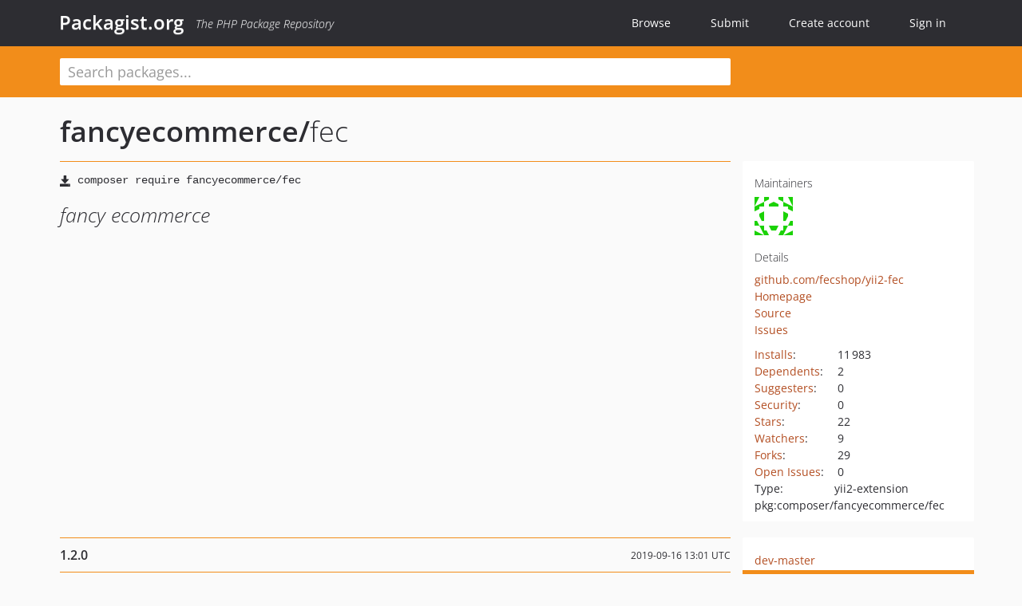

--- FILE ---
content_type: text/html; charset=UTF-8
request_url: https://packagist.org/packages/fancyecommerce/fec
body_size: 6057
content:
<!DOCTYPE html>
<html>
    <head>
        <meta charset="UTF-8" />

        <title>fancyecommerce/fec - Packagist.org</title>
        <meta name="description" content="fancy ecommerce" />
        <meta name="author" content="Jordi Boggiano" />
            <link rel="canonical" href="https://packagist.org/packages/fancyecommerce/fec" />

        <meta name="viewport" content="width=device-width, initial-scale=1.0" />

        <link rel="shortcut icon" href="/favicon.ico?v=1768839456" />

        <link rel="stylesheet" href="/build/app.css?v=1768839456" />
        
            <link rel="alternate" type="application/rss+xml" title="New Releases - fancyecommerce/fec" href="https://packagist.org/feeds/package.fancyecommerce/fec.rss" />
    <link rel="alternate" type="application/rss+xml" title="New Releases - fancyecommerce" href="https://packagist.org/feeds/vendor.fancyecommerce.rss" />
            <link rel="alternate" type="application/rss+xml" title="Newly Submitted Packages - Packagist.org" href="https://packagist.org/feeds/packages.rss" />
        <link rel="alternate" type="application/rss+xml" title="New Releases - Packagist.org" href="https://packagist.org/feeds/releases.rss" />
        

        <link rel="search" type="application/opensearchdescription+xml" href="/search.osd?v=1768839456" title="Packagist.org" />

        <script nonce="nM8+mSpPUtlmitPNmrnnVA==">
            var onloadRecaptchaCallback = function() {
                document.querySelectorAll('.recaptcha-protected').forEach((el) => {
                    el.closest('form').querySelectorAll('button, input[type="submit"]').forEach((submit) => {
                        grecaptcha.render(submit, {
                            'sitekey' : '6LfKiPoUAAAAAGlKWkhEEx7X8muIVYy6oA0GNdX0',
                            'callback' : function (token) {
                                submit.form.submit();
                            }
                        });
                    })
                });
            };
        </script>
        
            <link rel="stylesheet" href="/css/github/markdown.css?v=1768839456">
        </head>
    <body>
    <section class="wrap">
        <header class="navbar-wrapper navbar-fixed-top">
                        <nav class="container">
                <div class="navbar" role="navigation">
                    <div class="navbar-header">
                        <button type="button" class="navbar-toggle" data-toggle="collapse" data-target=".navbar-collapse">
                            <span class="sr-only">Toggle navigation</span>
                            <span class="icon-bar"></span>
                            <span class="icon-bar"></span>
                            <span class="icon-bar"></span>
                        </button>
                        <h1 class="navbar-brand"><a href="/">Packagist.org</a> <em class="hidden-sm hidden-xs">The PHP Package Repository</em></h1>
                    </div>

                    <div class="collapse navbar-collapse">
                        <ul class="nav navbar-nav">
                            <li>
                                <a href="/explore/">Browse</a>
                            </li>
                            <li>
                                <a href="/packages/submit">Submit</a>
                            </li>                            <li>
                                <a href="/register/">Create account</a>
                            </li>
                            <li class="nav-user">
                                <section class="nav-user-signin">
                                    <a href="/login/">Sign in</a>

                                    <section class="signin-box">
                                        <form action="/login/" method="POST" id="nav_login">
                                            <div class="input-group">
                                                <input class="form-control" type="text" id="_username" name="_username" placeholder="Username / Email">
                                                <span class="input-group-addon"><span class="icon-user"></span></span>
                                            </div>
                                            <div class="input-group">
                                                <input class="form-control" type="password" id="_password" name="_password" placeholder="Password">
                                                <span class="input-group-addon"><span class="icon-lock"></span></span>
                                            </div>

                                            <div class="checkbox">
                                                <label for="_remember_me">
                                                    <input type="checkbox" id="_remember_me" name="_remember_me" value="on" checked="checked" /> Remember me
                                                </label>
                                            </div>
                                            <div class="signin-box-buttons">
                                                <a href="/login/github" class="pull-right btn btn-primary btn-github"><span class="icon-github"></span>Use Github</a>
                                                <button type="submit" class="btn btn-success" id="_submit_mini" name="_submit">Log in</button>
                                            </div>
                                        </form>

                                        <div class="signin-box-register">
                                            <a href="/register/">No account yet? Create one now!</a>
                                        </div>
                                    </section>
                                </section>
                            </li>                        </ul>
                    </div>
                </div>
            </nav>
        </header>

        <section class="wrapper wrapper-search">
    <div class="container ">
        <form name="search_query" method="get" action="/search/" id="search-form" autocomplete="off">
            <div class="sortable row">
                <div class="col-xs-12 js-search-field-wrapper col-md-9">
                                                            <input type="search" id="search_query_query" name="query" required="required" autocomplete="off" placeholder="Search packages..." tabindex="1" class=" form-control" value="" />
                </div>
            </div>
        </form>    </div>
</section>


                
        
        <section class="wrapper">
            <section class="container content" role="main">
                                    <div id="search-container" class="hidden">
                        <div class="row">
                            <div class="search-list col-md-9"></div>

                            <div class="search-facets col-md-3">
                                <div class="search-facets-active-filters"></div>
                                <div class="search-facets-type"></div>
                                <div class="search-facets-tags"></div>
                            </div>
                        </div>

                        <div class="row">
                            <div class="col-md-9">
                                <div id="powered-by">
                                    Search by <a href="https://www.algolia.com/"><img src="/img/algolia-logo-light.svg?v=1768839456"></a>
                                </div>
                                <div id="pagination-container">
                                    <div class="pagination"></div>
                                </div>
                            </div>
                        </div>
                    </div>
                
                    <div class="row" id="view-package-page">
        <div class="col-xs-12 package">
            <div class="package-header">

                <div class="row">
                    <div class="col-md-9">
                        <h2 class="title">
                                                        <a href="/packages/fancyecommerce/">fancyecommerce<span class="hidden"> </span>/</a><span class="hidden"> </span>fec
                        </h2>
                    </div>
                </div>
            </div>

            <div class="row">
                <div class="col-md-8">
                    <p class="requireme"><i class="glyphicon glyphicon-save"></i> <input type="text" readonly="readonly" value="composer require fancyecommerce/fec" /></p>

                    
                                        
                    
                    <p class="description">fancy ecommerce</p>

                                                        </div>

                <div class="col-md-offset-1 col-md-3">
                    <div class="row package-aside">
                        <div class="details col-xs-12 col-sm-6 col-md-12">
                            <h5>Maintainers</h5>
                            <p class="maintainers">
                                <a href="/users/fancyecommerce/"><img width="48" height="48" title="fancyecommerce" src="https://www.gravatar.com/avatar/ec5a339478fbac730172c3f33080ec137a76f0e228c0f703dee8a6be373cad03?s=48&amp;d=identicon" srcset="https://www.gravatar.com/avatar/ec5a339478fbac730172c3f33080ec137a76f0e228c0f703dee8a6be373cad03?s=96&amp;d=identicon 2x"></a>
                                                            </p>

                            
                            <h5>Details</h5>
                                                        <p class="canonical">
                                <a href="https://github.com/fecshop/yii2-fec" title="Canonical Repository URL">github.com/fecshop/yii2-fec</a>
                            </p>

                                                            <p><a rel="nofollow noopener external noindex ugc" href="https://github.com/fancyecommerce/yii2-fec">Homepage</a></p>
                                                                                        <p><a rel="nofollow noopener external noindex ugc" href="https://github.com/fancyecommerce/yii2-fec">Source</a></p>
                                                                                        <p><a rel="nofollow noopener external noindex ugc" href="https://github.com/fecshop/yii2-fec/issues">Issues</a></p>
                                                                                                                                                                                                                            </div>

                        
                        <div class="facts col-xs-12 col-sm-6 col-md-12">
                            <p>
                                <span>
                                    <a href="/packages/fancyecommerce/fec/stats" rel="nofollow">Installs</a>:
                                </span>
                                11&#8201;983                            </p>
                                                            <p>
                                    <span>
                                        <a href="/packages/fancyecommerce/fec/dependents?order_by=downloads" rel="nofollow">Dependents</a>:
                                    </span>
                                    2
                                </p>
                                                                                        <p>
                                    <span>
                                        <a href="/packages/fancyecommerce/fec/suggesters" rel="nofollow">Suggesters</a>:
                                    </span>
                                    0
                                </p>
                                                                                        <p>
                                    <span>
                                        <a href="/packages/fancyecommerce/fec/advisories" rel="nofollow">Security</a>:
                                    </span>
                                    0
                                </p>
                                                                                        <p>
                                    <span>
                                        <a href="https://github.com/fecshop/yii2-fec/stargazers">Stars</a>:
                                    </span>
                                    22
                                </p>
                                                                                        <p>
                                    <span>
                                        <a href="https://github.com/fecshop/yii2-fec/watchers">Watchers</a>:
                                    </span> 9
                                </p>
                                                                                        <p>
                                    <span>
                                        <a href="https://github.com/fecshop/yii2-fec/forks">Forks</a>:
                                    </span>
                                    29
                                </p>
                                                                                        <p>
                                    <span>
                                        <a rel="nofollow noopener external noindex ugc" href="https://github.com/fecshop/yii2-fec/issues">Open Issues</a>:
                                    </span>
                                    0
                                </p>
                                                                                                                    <p><span>Type:</span>yii2-extension</p>
                                                                                    <p><span title="PURL / Package-URL">pkg:composer/fancyecommerce/fec</span></p>
                        </div>
                    </div>
                </div>
            </div>

            
            
                            <div class="row versions-section">
                    <div class="version-details col-md-9">
                                                    <div class="title">
    <span class="version-number">1.2.0</span>

    <span class="release-date">2019-09-16 13:01 UTC</span>
</div>

<div class="clearfix package-links">
            <div class="row">
                            <div class="clearfix visible-sm-block"></div>                <div class="clearfix visible-md-block visible-lg-block"></div>                <div class="requires col-sm-6 col-md-4 ">
                    <p class="link-type">Requires</p>
                                            <ul><li>php: &gt;=5.4.0</li><li><a href="/packages/imagine/imagine">imagine/imagine</a>: 0.7.1</li><li><a href="/packages/phpoffice/phpexcel">phpoffice/phpexcel</a>: 1.8.*</li><li><a href="/packages/yiisoft/yii2">yiisoft/yii2</a>: &gt;=2.0.6</li><li><a href="/packages/yiisoft/yii2-redis">yiisoft/yii2-redis</a>: ~2.0.0</li></ul>
                                    </div>
                                                            <div class="devRequires col-sm-6 col-md-4 hidden-xs">
                    <p class="link-type">Requires (Dev)</p>
                                            <p class="no-links">None</p>
                                    </div>
                            <div class="clearfix visible-sm-block"></div>                                <div class="suggests col-sm-6 col-md-4 hidden-xs">
                    <p class="link-type">Suggests</p>
                                            <p class="no-links">None</p>
                                    </div>
                                            <div class="clearfix visible-md-block visible-lg-block"></div>                <div class="provides col-sm-6 col-md-4 hidden-xs">
                    <p class="link-type">Provides</p>
                                            <p class="no-links">None</p>
                                    </div>
                            <div class="clearfix visible-sm-block"></div>                                <div class="conflicts col-sm-6 col-md-4 hidden-xs">
                    <p class="link-type">Conflicts</p>
                                            <p class="no-links">None</p>
                                    </div>
                                                            <div class="replaces col-sm-6 col-md-4 hidden-xs">
                    <p class="link-type">Replaces</p>
                                            <p class="no-links">None</p>
                                    </div>
                    </div>
    </div>

<div class="metadata">
    <p class="license"><i class="glyphicon glyphicon-copyright-mark" title="License"></i> MIT <span class="source-reference"><i class="glyphicon glyphicon-bookmark" title="Source Reference"></i> 93ac38e51318dbd949dea66079d1f565c0b4f908</span></p>

            <i class="glyphicon glyphicon-user" title="Authors"></i>
        <ul class="authors">
                            <li>terry water                        <span class="visible-sm-inline visible-md-inline visible-lg-inline">&lt;235826901<span style="display:none">.woop</span>@qq.com&gt;</span></li>
                    </ul>
    
            <p class="tags">
            <i class="glyphicon glyphicon-tag" title="Tags"></i>
            <a rel="nofollow noindex" href="https://packagist.org/search/?tags=ecommerce">ecommerce</a><a rel="nofollow noindex" href="https://packagist.org/search/?tags=yii2">yii2</a><a rel="nofollow noindex" href="https://packagist.org/search/?tags=fancy">fancy</a><a rel="nofollow noindex" href="https://packagist.org/search/?tags=fec">fec</a></p>
    </div>

                                            </div>
                    <div class="col-md-3 no-padding">
                        <div class="package-aside versions-wrapper">
    <ul class="versions">
                                <li class="details-toggler version" data-version-id="dev-master" data-load-more="/versions/4072768.json">
                <a rel="nofollow noindex" href="#dev-master" class="version-number">dev-master</a>

                
                            </li>
                                <li class="details-toggler version open" data-version-id="1.2.0" data-load-more="/versions/3237321.json">
                <a rel="nofollow noindex" href="#1.2.0" class="version-number">1.2.0</a>

                
                            </li>
                                <li class="details-toggler version" data-version-id="1.1.5.0" data-load-more="/versions/3060304.json">
                <a rel="nofollow noindex" href="#1.1.5.0" class="version-number">1.1.5.0</a>

                
                            </li>
                                <li class="details-toggler version" data-version-id="1.1.4.0" data-load-more="/versions/2586657.json">
                <a rel="nofollow noindex" href="#1.1.4.0" class="version-number">1.1.4.0</a>

                
                            </li>
                                <li class="details-toggler version" data-version-id="1.1.3.4" data-load-more="/versions/1829559.json">
                <a rel="nofollow noindex" href="#1.1.3.4" class="version-number">1.1.3.4</a>

                
                            </li>
                                <li class="details-toggler version" data-version-id="1.1.3.3" data-load-more="/versions/1634369.json">
                <a rel="nofollow noindex" href="#1.1.3.3" class="version-number">1.1.3.3</a>

                
                            </li>
                                <li class="details-toggler version" data-version-id="1.1.3.2" data-load-more="/versions/1402921.json">
                <a rel="nofollow noindex" href="#1.1.3.2" class="version-number">1.1.3.2</a>

                
                            </li>
                                <li class="details-toggler version" data-version-id="1.1.3.1" data-load-more="/versions/1357143.json">
                <a rel="nofollow noindex" href="#1.1.3.1" class="version-number">1.1.3.1</a>

                
                            </li>
                                <li class="details-toggler version" data-version-id="1.1.2.9" data-load-more="/versions/1276461.json">
                <a rel="nofollow noindex" href="#1.1.2.9" class="version-number">1.1.2.9</a>

                
                            </li>
                                <li class="details-toggler version" data-version-id="1.1.2.8" data-load-more="/versions/1007892.json">
                <a rel="nofollow noindex" href="#1.1.2.8" class="version-number">1.1.2.8</a>

                
                            </li>
                                <li class="details-toggler version" data-version-id="1.1.2.7" data-load-more="/versions/923879.json">
                <a rel="nofollow noindex" href="#1.1.2.7" class="version-number">1.1.2.7</a>

                
                            </li>
                                <li class="details-toggler version" data-version-id="1.1.2.6" data-load-more="/versions/887029.json">
                <a rel="nofollow noindex" href="#1.1.2.6" class="version-number">1.1.2.6</a>

                
                            </li>
                                <li class="details-toggler version" data-version-id="1.1.2.5" data-load-more="/versions/851125.json">
                <a rel="nofollow noindex" href="#1.1.2.5" class="version-number">1.1.2.5</a>

                
                            </li>
                                <li class="details-toggler version" data-version-id="1.1.2.4" data-load-more="/versions/813339.json">
                <a rel="nofollow noindex" href="#1.1.2.4" class="version-number">1.1.2.4</a>

                
                            </li>
                                <li class="details-toggler version" data-version-id="1.1.2.3" data-load-more="/versions/813333.json">
                <a rel="nofollow noindex" href="#1.1.2.3" class="version-number">1.1.2.3</a>

                
                            </li>
                                <li class="details-toggler version" data-version-id="1.1.2.2" data-load-more="/versions/810302.json">
                <a rel="nofollow noindex" href="#1.1.2.2" class="version-number">1.1.2.2</a>

                
                            </li>
                                <li class="details-toggler version" data-version-id="1.1.2.1" data-load-more="/versions/661831.json">
                <a rel="nofollow noindex" href="#1.1.2.1" class="version-number">1.1.2.1</a>

                
                            </li>
                                <li class="details-toggler version" data-version-id="1.1.2" data-load-more="/versions/661799.json">
                <a rel="nofollow noindex" href="#1.1.2" class="version-number">1.1.2</a>

                
                            </li>
                                <li class="details-toggler version" data-version-id="1.1.1" data-load-more="/versions/661697.json">
                <a rel="nofollow noindex" href="#1.1.1" class="version-number">1.1.1</a>

                
                            </li>
                                <li class="details-toggler version" data-version-id="1.1.0" data-load-more="/versions/650480.json">
                <a rel="nofollow noindex" href="#1.1.0" class="version-number">1.1.0</a>

                
                            </li>
                                <li class="details-toggler version" data-version-id="1.0.1" data-load-more="/versions/650477.json">
                <a rel="nofollow noindex" href="#1.0.1" class="version-number">1.0.1</a>

                
                            </li>
                                <li class="details-toggler version" data-version-id="1.0.0.1" data-load-more="/versions/649012.json">
                <a rel="nofollow noindex" href="#1.0.0.1" class="version-number">1.0.0.1</a>

                
                            </li>
                                <li class="details-toggler version last" data-version-id="1.0.0" data-load-more="/versions/649008.json">
                <a rel="nofollow noindex" href="#1.0.0" class="version-number">1.0.0</a>

                
                            </li>
            </ul>
    <div class="hidden versions-expander">
        <i class="glyphicon glyphicon-chevron-down"></i>
    </div>
</div>

    <div class="last-update">
                    <p class="auto-update-danger">This package is <strong>not</strong> <a href="/about#how-to-update-packages">auto-updated</a>.</p>
                <p>Last update: 2026-01-18 02:12:16 UTC </p>
            </div>
                    </div>
                </div>
            
                            <hr class="clearfix">
                <div class="readme markdown-body">
                    <h1>README</h1>
                    <a id="user-content-yii2-fancy-ecommerce--fec" class="anchor" href="#user-content-yii2-fancy-ecommerce--fec" rel="nofollow noindex noopener external ugc"></a>
<p>github: <a href="https://github.com/fancyecommerce/yii2-fec" rel="nofollow noindex noopener external ugc">https://github.com/fancyecommerce/yii2-fec</a></p>
<p><a href="https://packagist.org/packages/fancyecommerce/fec" rel="nofollow noindex noopener external ugc"><img src="https://camo.githubusercontent.com/9fcd71fba4461652d923a792af850a32145bed4e9ef4cd487f53fd1e0a29cf19/68747470733a2f2f706f7365722e707567782e6f72672f66616e637965636f6d6d657263652f6665632f762f737461626c65" alt="Latest Stable Version" /></a> <a href="https://packagist.org/packages/fancyecommerce/fec" rel="nofollow noindex noopener external ugc"><img src="https://camo.githubusercontent.com/2317b5c4b0d7e6d13068dd66137c4223dd1dac6c0db905b0c26e8790f694a452/68747470733a2f2f706f7365722e707567782e6f72672f66616e637965636f6d6d657263652f6665632f646f776e6c6f616473" alt="Total Downloads" /></a> <a href="https://packagist.org/packages/fancyecommerce/fec" rel="nofollow noindex noopener external ugc"><img src="https://camo.githubusercontent.com/e4ed6eaa53605d7639a62710dc04ec23be2784292f62b405ecc4ceeef4906ce9/68747470733a2f2f706f7365722e707567782e6f72672f66616e637965636f6d6d657263652f6665632f762f756e737461626c65" alt="Latest Unstable Version" /></a> <a href="https://packagist.org/packages/fancyecommerce/fec" rel="nofollow noindex noopener external ugc"><img src="https://camo.githubusercontent.com/6c9ab560726134d12f9ad64edc1f07f6935b29313f6adeed0e936b720895de0d/68747470733a2f2f706f7365722e707567782e6f72672f66616e637965636f6d6d657263652f6665632f6c6963656e7365" alt="License" /></a></p>
<blockquote>
<p>更加详细的说明地址：<a href="http://www.fancyecommerce.com/category/yii2-%E6%8F%92%E4%BB%B6%E6%89%A9%E5%B1%95/" rel="nofollow noindex noopener external ugc">http://www.fancyecommerce.com/category/yii2-%E6%8F%92%E4%BB%B6%E6%89%A9%E5%B1%95/</a></p>
</blockquote>
<blockquote>
<p>QQ: 2358269014</p>
</blockquote>
<blockquote>
<p>有任何疑问可以发邮件到 <a href="mailto:2358269014&#64;qq.com" rel="nofollow noindex noopener external ugc">2358269014&#64;qq.com</a></p>
</blockquote>
<h2 class="heading-element">1、安装</h2><a id="user-content-1安装" class="anchor" href="#user-content-1安装" rel="nofollow noindex noopener external ugc"></a>
<p>安装这个扩展的首选方式是通过 <a href="http://getcomposer.org/download/" rel="nofollow noindex noopener external ugc">composer</a>.</p>
<p>执行</p>
<pre class="notranslate"><code>composer require --prefer-dist fancyecommerce/fec
</code></pre>
<p>或添加</p>
<pre class="notranslate"><code>&#34;fancyecommerce/fec&#34;: &#34;~1.0.0&#34;
composer install
</code></pre>
<h2 class="heading-element">2、使用</h2><a id="user-content-2使用" class="anchor" href="#user-content-2使用" rel="nofollow noindex noopener external ugc"></a>
<p>2.1 fec\helpers\xxxx ， 里面是一些常用的帮助类。
详细可以打开fec\helpers文件夹查看。</p>
<p>2.2 Redis Queue 队列的使用
在使用之前，您需要先进行配置如下：</p>
<pre>    <span class="pl-s">&#039;<span class="pl-s">components</span>&#039;</span> &#61;&gt; [
          <span class="pl-s">&#039;<span class="pl-s">queue</span>&#039;</span> &#61;&gt; [
              <span class="pl-s">&#039;<span class="pl-s">class</span>&#039;</span> &#61;&gt; <span class="pl-s">&#039;<span class="pl-s">fec\component\RedisQueue</span>&#039;</span>,
          ],
      ],
      
      <span class="pl-s">&#039;<span class="pl-s">controllerMap</span>&#039;</span> &#61;&gt; [
          <span class="pl-s">&#039;<span class="pl-s">queue</span>&#039;</span> &#61;&gt; <span class="pl-s">&#039;<span class="pl-s">fec\component\redisqueue\QueueController</span>&#039;</span>
      ],</pre>
<p>详细的使用方法参看\fec\helper\CRedisQueue</p>

                </div>
                    </div>
    </div>
            </section>
        </section>
    </section>

        <footer class="wrapper-footer">
            <nav class="container">
                <div class="row">
                    <ul class="social col-xs-7 col-sm-4 col-md-2 pull-right">
                        <li><a href="http://github.com/composer/packagist" title="GitHub"><span class="icon-github"></span></a></li>
                        <li><a href="https://x.com/packagist" title="Follow @packagist"><span class="icon-twitter"></span></a></li>
                        <li><a href="mailto:contact@packagist.org" title="Contact"><span class="icon-mail"></span></a></li>
                    </ul>

                    <ul class="col-xs-4 col-sm-4 col-md-2">
                        <li><a href="/about">About Packagist.org</a></li>
                        <li><a href="/feeds/" rel="nofollow">Atom/RSS Feeds</a></li>
                    </ul>

                    <div class="clearfix visible-xs-block"></div>

                    <ul class="col-xs-3 col-sm-4 col-md-2">
                        <li><a href="/statistics" rel="nofollow">Statistics</a></li>
                        <li><a href="/explore/">Browse Packages</a></li>
                    </ul>

                    <div class="clearfix visible-xs-block visible-sm-block"></div>

                    <ul class="col-xs-3 col-sm-4 col-md-2">
                        <li><a href="/apidoc">API</a></li>
                        <li><a href="/mirrors">Mirrors</a></li>
                    </ul>

                    <div class="clearfix visible-xs-block"></div>

                    <ul class="col-xs-3 col-sm-4 col-md-2">
                        <li><a href="https://status.packagist.org/">Status</a></li>
                        <li><a href="https://p.datadoghq.com/sb/x98w56x71erzshui-4a54c45f82bacc991e83302548934b6a">Dashboard</a></li>
                    </ul>
                </div>

                <div class="row sponsor">
                    <p class="col-xs-12 col-md-6"><a class="short" href="https://packagist.com/"><img alt="Private Packagist" src="/img/private-packagist.svg?v2?v=1768839456" /></a> provides maintenance and hosting</p>
                    <p class="col-xs-12 col-md-6"><a class="long" href="https://bunny.net/"><img alt="Bunny.net" src="/img/bunny-net.svg?v=1768839456" /></a> provides bandwidth and CDN</p>
                    <p class="col-xs-12 col-md-6"><a class="short" href="https://www.aikido.dev/"><img alt="Aikido" src="/img/aikido.svg?v=1768839456" /></a> provides malware detection</p>
                    <p class="col-xs-12 col-md-6"><a class="long" href="https://datadog.com/"><img alt="Datadog" src="/img/datadog.svg?v=1768839456" /></a> provides monitoring</p>
                    <p class="col-xs-12 text-center"><a href="/sponsor/">Sponsor Packagist.org &amp; Composer</a></p>
                </div>
            </nav>
        </footer>

        <script nonce="nM8+mSpPUtlmitPNmrnnVA==">
            var algoliaConfig = {"app_id":"M58222SH95","search_key":"5ae4d03c98685bd7364c2e0fd819af05","index_name":"packagist"};
                        window.process = {
                env: { DEBUG: undefined },
            };
        </script>
        
        <script nonce="nM8+mSpPUtlmitPNmrnnVA==" src="/build/app.js?v=1768839456"></script>

            </body>
</html>


--- FILE ---
content_type: image/svg+xml;charset=utf-8
request_url: https://camo.githubusercontent.com/e4ed6eaa53605d7639a62710dc04ec23be2784292f62b405ecc4ceeef4906ce9/68747470733a2f2f706f7365722e707567782e6f72672f66616e637965636f6d6d657263652f6665632f762f756e737461626c65
body_size: 271
content:
<svg xmlns="http://www.w3.org/2000/svg" width="133" height="20">
    <linearGradient id="b" x2="0" y2="100%">
        <stop offset="0" stop-color="#bbb" stop-opacity=".1"/>
        <stop offset="1" stop-opacity=".1"/>
    </linearGradient>
    <mask id="a">
        <rect width="133" height="20" rx="3" fill="#fff"/>
    </mask>
    <g mask="url(#a)">
        <rect width="58" height="20" fill="#555"/>
        <rect x="58" width="75" height="20" fill="#e68718"/>
        <rect width="133" height="20" fill="url(#b)"/>
    </g>
    <g fill="#fff" text-anchor="middle" font-family="DejaVu Sans,Verdana,Geneva,sans-serif" font-size="11">
        <text x="30" y="15" fill="#010101" fill-opacity=".3">unstable</text>
        <text x="30" y="14">unstable</text>
        <text x="94.5" y="15" fill="#010101" fill-opacity=".3">dev-master</text>
        <text x="94.5" y="14">dev-master</text>
    </g>
</svg>


--- FILE ---
content_type: image/svg+xml;charset=utf-8
request_url: https://camo.githubusercontent.com/9fcd71fba4461652d923a792af850a32145bed4e9ef4cd487f53fd1e0a29cf19/68747470733a2f2f706f7365722e707567782e6f72672f66616e637965636f6d6d657263652f6665632f762f737461626c65
body_size: 249
content:
<svg xmlns="http://www.w3.org/2000/svg" width="82" height="20">
    <linearGradient id="b" x2="0" y2="100%">
        <stop offset="0" stop-color="#bbb" stop-opacity=".1"/>
        <stop offset="1" stop-opacity=".1"/>
    </linearGradient>
    <mask id="a">
        <rect width="82" height="20" rx="3" fill="#fff"/>
    </mask>
    <g mask="url(#a)">
        <rect width="44" height="20" fill="#555"/>
        <rect x="44" width="38" height="20" fill="#28a3df"/>
        <rect width="82" height="20" fill="url(#b)"/>
    </g>
    <g fill="#fff" text-anchor="middle" font-family="DejaVu Sans,Verdana,Geneva,sans-serif" font-size="11">
        <text x="23" y="15" fill="#010101" fill-opacity=".3">stable</text>
        <text x="23" y="14">stable</text>
        <text x="62" y="15" fill="#010101" fill-opacity=".3">1.2.0</text>
        <text x="62" y="14">1.2.0</text>
    </g>
</svg>
